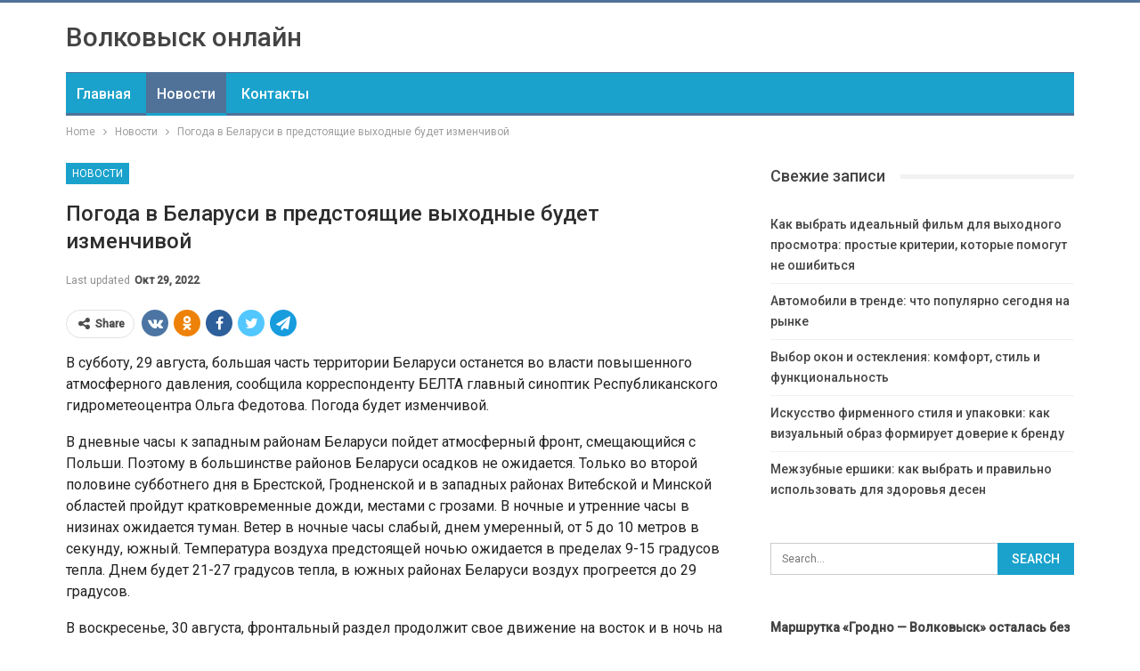

--- FILE ---
content_type: text/html; charset=UTF-8
request_url: https://volk.by/content/pogoda-v-belarusi-v-predstoyashchie-vykhodnye-budet-izmenchivoi
body_size: 19885
content:
	<!DOCTYPE html>
		<!--[if IE 8]>
	<html class="ie ie8" lang="ru-RU"> <![endif]-->
	<!--[if IE 9]>
	<html class="ie ie9" lang="ru-RU"> <![endif]-->
	<!--[if gt IE 9]><!-->
<html lang="ru-RU"> <!--<![endif]-->
	<head>
				<meta charset="UTF-8">
		<meta http-equiv="X-UA-Compatible" content="IE=edge">
		<meta name="viewport" content="width=device-width, initial-scale=1.0">
		<link rel="pingback" href="https://volk.by/xmlrpc.php"/>

		<meta name='robots' content='index, follow, max-image-preview:large, max-snippet:-1, max-video-preview:-1' />
	<style>img:is([sizes="auto" i], [sizes^="auto," i]) { contain-intrinsic-size: 3000px 1500px }</style>
	
	<!-- This site is optimized with the Yoast SEO plugin v25.1 - https://yoast.com/wordpress/plugins/seo/ -->
	<title>Погода в Беларуси в предстоящие выходные будет изменчивой - Volk.by</title>
	<link rel="canonical" href="https://volk.by/content/pogoda-v-belarusi-v-predstoyashchie-vykhodnye-budet-izmenchivoi" />
	<meta property="og:locale" content="ru_RU" />
	<meta property="og:type" content="article" />
	<meta property="og:title" content="Погода в Беларуси в предстоящие выходные будет изменчивой - Volk.by" />
	<meta property="og:description" content="В субботу, 29 августа, большая часть территории Беларуси останется во власти повышенного атмосферного давления, сообщила корреспонденту БЕЛТА главный синоптик Республиканского гидрометеоцентра Ольга Федотова. Погода будет изменчивой. В дневные часы к западным районам Беларуси пойдет атмосферный фронт, смещающийся с Польши. Поэтому в большинстве районов Беларуси осадков не ожидается. Только во второй половине субботнего дня в Брестской, [&hellip;]" />
	<meta property="og:url" content="https://volk.by/content/pogoda-v-belarusi-v-predstoyashchie-vykhodnye-budet-izmenchivoi" />
	<meta property="og:site_name" content="Volk.by" />
	<meta property="article:published_time" content="2009-09-08T10:26:00+00:00" />
	<meta property="article:modified_time" content="2022-10-29T16:33:03+00:00" />
	<meta name="author" content="admin" />
	<meta name="twitter:card" content="summary_large_image" />
	<meta name="twitter:label1" content="Написано автором" />
	<meta name="twitter:data1" content="admin" />
	<script type="application/ld+json" class="yoast-schema-graph">{"@context":"https://schema.org","@graph":[{"@type":"WebPage","@id":"https://volk.by/content/pogoda-v-belarusi-v-predstoyashchie-vykhodnye-budet-izmenchivoi","url":"https://volk.by/content/pogoda-v-belarusi-v-predstoyashchie-vykhodnye-budet-izmenchivoi","name":"Погода в Беларуси в предстоящие выходные будет изменчивой - Volk.by","isPartOf":{"@id":"https://volk.by/#website"},"datePublished":"2009-09-08T10:26:00+00:00","dateModified":"2022-10-29T16:33:03+00:00","author":{"@id":"https://volk.by/#/schema/person/9c43880c5743fec822a4546aefe240c0"},"breadcrumb":{"@id":"https://volk.by/content/pogoda-v-belarusi-v-predstoyashchie-vykhodnye-budet-izmenchivoi#breadcrumb"},"inLanguage":"ru-RU","potentialAction":[{"@type":"ReadAction","target":["https://volk.by/content/pogoda-v-belarusi-v-predstoyashchie-vykhodnye-budet-izmenchivoi"]}]},{"@type":"BreadcrumbList","@id":"https://volk.by/content/pogoda-v-belarusi-v-predstoyashchie-vykhodnye-budet-izmenchivoi#breadcrumb","itemListElement":[{"@type":"ListItem","position":1,"name":"Главная страница","item":"https://volk.by/"},{"@type":"ListItem","position":2,"name":"Погода в Беларуси в предстоящие выходные будет изменчивой"}]},{"@type":"WebSite","@id":"https://volk.by/#website","url":"https://volk.by/","name":"Volk.by","description":"","potentialAction":[{"@type":"SearchAction","target":{"@type":"EntryPoint","urlTemplate":"https://volk.by/?s={search_term_string}"},"query-input":{"@type":"PropertyValueSpecification","valueRequired":true,"valueName":"search_term_string"}}],"inLanguage":"ru-RU"},{"@type":"Person","@id":"https://volk.by/#/schema/person/9c43880c5743fec822a4546aefe240c0","name":"admin","image":{"@type":"ImageObject","inLanguage":"ru-RU","@id":"https://volk.by/#/schema/person/image/","url":"https://secure.gravatar.com/avatar/08f417227d9400b0c11182af2d40ead3d220d0e743dc3d8668cb9e99c90ba605?s=96&d=mm&r=g","contentUrl":"https://secure.gravatar.com/avatar/08f417227d9400b0c11182af2d40ead3d220d0e743dc3d8668cb9e99c90ba605?s=96&d=mm&r=g","caption":"admin"},"sameAs":["https://volk.by"],"url":"https://volk.by/author/admin"}]}</script>
	<!-- / Yoast SEO plugin. -->


<link rel='dns-prefetch' href='//fonts.googleapis.com' />
<link rel="alternate" type="application/rss+xml" title="Volk.by &raquo; Лента" href="https://volk.by/feed" />
<link rel="alternate" type="application/rss+xml" title="Volk.by &raquo; Лента комментариев" href="https://volk.by/comments/feed" />
<script type="text/javascript">
/* <![CDATA[ */
window._wpemojiSettings = {"baseUrl":"https:\/\/s.w.org\/images\/core\/emoji\/16.0.1\/72x72\/","ext":".png","svgUrl":"https:\/\/s.w.org\/images\/core\/emoji\/16.0.1\/svg\/","svgExt":".svg","source":{"concatemoji":"https:\/\/volk.by\/wp-includes\/js\/wp-emoji-release.min.js?ver=6.8.2"}};
/*! This file is auto-generated */
!function(s,n){var o,i,e;function c(e){try{var t={supportTests:e,timestamp:(new Date).valueOf()};sessionStorage.setItem(o,JSON.stringify(t))}catch(e){}}function p(e,t,n){e.clearRect(0,0,e.canvas.width,e.canvas.height),e.fillText(t,0,0);var t=new Uint32Array(e.getImageData(0,0,e.canvas.width,e.canvas.height).data),a=(e.clearRect(0,0,e.canvas.width,e.canvas.height),e.fillText(n,0,0),new Uint32Array(e.getImageData(0,0,e.canvas.width,e.canvas.height).data));return t.every(function(e,t){return e===a[t]})}function u(e,t){e.clearRect(0,0,e.canvas.width,e.canvas.height),e.fillText(t,0,0);for(var n=e.getImageData(16,16,1,1),a=0;a<n.data.length;a++)if(0!==n.data[a])return!1;return!0}function f(e,t,n,a){switch(t){case"flag":return n(e,"\ud83c\udff3\ufe0f\u200d\u26a7\ufe0f","\ud83c\udff3\ufe0f\u200b\u26a7\ufe0f")?!1:!n(e,"\ud83c\udde8\ud83c\uddf6","\ud83c\udde8\u200b\ud83c\uddf6")&&!n(e,"\ud83c\udff4\udb40\udc67\udb40\udc62\udb40\udc65\udb40\udc6e\udb40\udc67\udb40\udc7f","\ud83c\udff4\u200b\udb40\udc67\u200b\udb40\udc62\u200b\udb40\udc65\u200b\udb40\udc6e\u200b\udb40\udc67\u200b\udb40\udc7f");case"emoji":return!a(e,"\ud83e\udedf")}return!1}function g(e,t,n,a){var r="undefined"!=typeof WorkerGlobalScope&&self instanceof WorkerGlobalScope?new OffscreenCanvas(300,150):s.createElement("canvas"),o=r.getContext("2d",{willReadFrequently:!0}),i=(o.textBaseline="top",o.font="600 32px Arial",{});return e.forEach(function(e){i[e]=t(o,e,n,a)}),i}function t(e){var t=s.createElement("script");t.src=e,t.defer=!0,s.head.appendChild(t)}"undefined"!=typeof Promise&&(o="wpEmojiSettingsSupports",i=["flag","emoji"],n.supports={everything:!0,everythingExceptFlag:!0},e=new Promise(function(e){s.addEventListener("DOMContentLoaded",e,{once:!0})}),new Promise(function(t){var n=function(){try{var e=JSON.parse(sessionStorage.getItem(o));if("object"==typeof e&&"number"==typeof e.timestamp&&(new Date).valueOf()<e.timestamp+604800&&"object"==typeof e.supportTests)return e.supportTests}catch(e){}return null}();if(!n){if("undefined"!=typeof Worker&&"undefined"!=typeof OffscreenCanvas&&"undefined"!=typeof URL&&URL.createObjectURL&&"undefined"!=typeof Blob)try{var e="postMessage("+g.toString()+"("+[JSON.stringify(i),f.toString(),p.toString(),u.toString()].join(",")+"));",a=new Blob([e],{type:"text/javascript"}),r=new Worker(URL.createObjectURL(a),{name:"wpTestEmojiSupports"});return void(r.onmessage=function(e){c(n=e.data),r.terminate(),t(n)})}catch(e){}c(n=g(i,f,p,u))}t(n)}).then(function(e){for(var t in e)n.supports[t]=e[t],n.supports.everything=n.supports.everything&&n.supports[t],"flag"!==t&&(n.supports.everythingExceptFlag=n.supports.everythingExceptFlag&&n.supports[t]);n.supports.everythingExceptFlag=n.supports.everythingExceptFlag&&!n.supports.flag,n.DOMReady=!1,n.readyCallback=function(){n.DOMReady=!0}}).then(function(){return e}).then(function(){var e;n.supports.everything||(n.readyCallback(),(e=n.source||{}).concatemoji?t(e.concatemoji):e.wpemoji&&e.twemoji&&(t(e.twemoji),t(e.wpemoji)))}))}((window,document),window._wpemojiSettings);
/* ]]> */
</script>
<style id='wp-emoji-styles-inline-css' type='text/css'>

	img.wp-smiley, img.emoji {
		display: inline !important;
		border: none !important;
		box-shadow: none !important;
		height: 1em !important;
		width: 1em !important;
		margin: 0 0.07em !important;
		vertical-align: -0.1em !important;
		background: none !important;
		padding: 0 !important;
	}
</style>
<link rel='stylesheet' id='wp-block-library-css' href='https://volk.by/wp-includes/css/dist/block-library/style.min.css?ver=6.8.2' type='text/css' media='all' />
<style id='classic-theme-styles-inline-css' type='text/css'>
/*! This file is auto-generated */
.wp-block-button__link{color:#fff;background-color:#32373c;border-radius:9999px;box-shadow:none;text-decoration:none;padding:calc(.667em + 2px) calc(1.333em + 2px);font-size:1.125em}.wp-block-file__button{background:#32373c;color:#fff;text-decoration:none}
</style>
<style id='global-styles-inline-css' type='text/css'>
:root{--wp--preset--aspect-ratio--square: 1;--wp--preset--aspect-ratio--4-3: 4/3;--wp--preset--aspect-ratio--3-4: 3/4;--wp--preset--aspect-ratio--3-2: 3/2;--wp--preset--aspect-ratio--2-3: 2/3;--wp--preset--aspect-ratio--16-9: 16/9;--wp--preset--aspect-ratio--9-16: 9/16;--wp--preset--color--black: #000000;--wp--preset--color--cyan-bluish-gray: #abb8c3;--wp--preset--color--white: #ffffff;--wp--preset--color--pale-pink: #f78da7;--wp--preset--color--vivid-red: #cf2e2e;--wp--preset--color--luminous-vivid-orange: #ff6900;--wp--preset--color--luminous-vivid-amber: #fcb900;--wp--preset--color--light-green-cyan: #7bdcb5;--wp--preset--color--vivid-green-cyan: #00d084;--wp--preset--color--pale-cyan-blue: #8ed1fc;--wp--preset--color--vivid-cyan-blue: #0693e3;--wp--preset--color--vivid-purple: #9b51e0;--wp--preset--gradient--vivid-cyan-blue-to-vivid-purple: linear-gradient(135deg,rgba(6,147,227,1) 0%,rgb(155,81,224) 100%);--wp--preset--gradient--light-green-cyan-to-vivid-green-cyan: linear-gradient(135deg,rgb(122,220,180) 0%,rgb(0,208,130) 100%);--wp--preset--gradient--luminous-vivid-amber-to-luminous-vivid-orange: linear-gradient(135deg,rgba(252,185,0,1) 0%,rgba(255,105,0,1) 100%);--wp--preset--gradient--luminous-vivid-orange-to-vivid-red: linear-gradient(135deg,rgba(255,105,0,1) 0%,rgb(207,46,46) 100%);--wp--preset--gradient--very-light-gray-to-cyan-bluish-gray: linear-gradient(135deg,rgb(238,238,238) 0%,rgb(169,184,195) 100%);--wp--preset--gradient--cool-to-warm-spectrum: linear-gradient(135deg,rgb(74,234,220) 0%,rgb(151,120,209) 20%,rgb(207,42,186) 40%,rgb(238,44,130) 60%,rgb(251,105,98) 80%,rgb(254,248,76) 100%);--wp--preset--gradient--blush-light-purple: linear-gradient(135deg,rgb(255,206,236) 0%,rgb(152,150,240) 100%);--wp--preset--gradient--blush-bordeaux: linear-gradient(135deg,rgb(254,205,165) 0%,rgb(254,45,45) 50%,rgb(107,0,62) 100%);--wp--preset--gradient--luminous-dusk: linear-gradient(135deg,rgb(255,203,112) 0%,rgb(199,81,192) 50%,rgb(65,88,208) 100%);--wp--preset--gradient--pale-ocean: linear-gradient(135deg,rgb(255,245,203) 0%,rgb(182,227,212) 50%,rgb(51,167,181) 100%);--wp--preset--gradient--electric-grass: linear-gradient(135deg,rgb(202,248,128) 0%,rgb(113,206,126) 100%);--wp--preset--gradient--midnight: linear-gradient(135deg,rgb(2,3,129) 0%,rgb(40,116,252) 100%);--wp--preset--font-size--small: 13px;--wp--preset--font-size--medium: 20px;--wp--preset--font-size--large: 36px;--wp--preset--font-size--x-large: 42px;--wp--preset--spacing--20: 0.44rem;--wp--preset--spacing--30: 0.67rem;--wp--preset--spacing--40: 1rem;--wp--preset--spacing--50: 1.5rem;--wp--preset--spacing--60: 2.25rem;--wp--preset--spacing--70: 3.38rem;--wp--preset--spacing--80: 5.06rem;--wp--preset--shadow--natural: 6px 6px 9px rgba(0, 0, 0, 0.2);--wp--preset--shadow--deep: 12px 12px 50px rgba(0, 0, 0, 0.4);--wp--preset--shadow--sharp: 6px 6px 0px rgba(0, 0, 0, 0.2);--wp--preset--shadow--outlined: 6px 6px 0px -3px rgba(255, 255, 255, 1), 6px 6px rgba(0, 0, 0, 1);--wp--preset--shadow--crisp: 6px 6px 0px rgba(0, 0, 0, 1);}:where(.is-layout-flex){gap: 0.5em;}:where(.is-layout-grid){gap: 0.5em;}body .is-layout-flex{display: flex;}.is-layout-flex{flex-wrap: wrap;align-items: center;}.is-layout-flex > :is(*, div){margin: 0;}body .is-layout-grid{display: grid;}.is-layout-grid > :is(*, div){margin: 0;}:where(.wp-block-columns.is-layout-flex){gap: 2em;}:where(.wp-block-columns.is-layout-grid){gap: 2em;}:where(.wp-block-post-template.is-layout-flex){gap: 1.25em;}:where(.wp-block-post-template.is-layout-grid){gap: 1.25em;}.has-black-color{color: var(--wp--preset--color--black) !important;}.has-cyan-bluish-gray-color{color: var(--wp--preset--color--cyan-bluish-gray) !important;}.has-white-color{color: var(--wp--preset--color--white) !important;}.has-pale-pink-color{color: var(--wp--preset--color--pale-pink) !important;}.has-vivid-red-color{color: var(--wp--preset--color--vivid-red) !important;}.has-luminous-vivid-orange-color{color: var(--wp--preset--color--luminous-vivid-orange) !important;}.has-luminous-vivid-amber-color{color: var(--wp--preset--color--luminous-vivid-amber) !important;}.has-light-green-cyan-color{color: var(--wp--preset--color--light-green-cyan) !important;}.has-vivid-green-cyan-color{color: var(--wp--preset--color--vivid-green-cyan) !important;}.has-pale-cyan-blue-color{color: var(--wp--preset--color--pale-cyan-blue) !important;}.has-vivid-cyan-blue-color{color: var(--wp--preset--color--vivid-cyan-blue) !important;}.has-vivid-purple-color{color: var(--wp--preset--color--vivid-purple) !important;}.has-black-background-color{background-color: var(--wp--preset--color--black) !important;}.has-cyan-bluish-gray-background-color{background-color: var(--wp--preset--color--cyan-bluish-gray) !important;}.has-white-background-color{background-color: var(--wp--preset--color--white) !important;}.has-pale-pink-background-color{background-color: var(--wp--preset--color--pale-pink) !important;}.has-vivid-red-background-color{background-color: var(--wp--preset--color--vivid-red) !important;}.has-luminous-vivid-orange-background-color{background-color: var(--wp--preset--color--luminous-vivid-orange) !important;}.has-luminous-vivid-amber-background-color{background-color: var(--wp--preset--color--luminous-vivid-amber) !important;}.has-light-green-cyan-background-color{background-color: var(--wp--preset--color--light-green-cyan) !important;}.has-vivid-green-cyan-background-color{background-color: var(--wp--preset--color--vivid-green-cyan) !important;}.has-pale-cyan-blue-background-color{background-color: var(--wp--preset--color--pale-cyan-blue) !important;}.has-vivid-cyan-blue-background-color{background-color: var(--wp--preset--color--vivid-cyan-blue) !important;}.has-vivid-purple-background-color{background-color: var(--wp--preset--color--vivid-purple) !important;}.has-black-border-color{border-color: var(--wp--preset--color--black) !important;}.has-cyan-bluish-gray-border-color{border-color: var(--wp--preset--color--cyan-bluish-gray) !important;}.has-white-border-color{border-color: var(--wp--preset--color--white) !important;}.has-pale-pink-border-color{border-color: var(--wp--preset--color--pale-pink) !important;}.has-vivid-red-border-color{border-color: var(--wp--preset--color--vivid-red) !important;}.has-luminous-vivid-orange-border-color{border-color: var(--wp--preset--color--luminous-vivid-orange) !important;}.has-luminous-vivid-amber-border-color{border-color: var(--wp--preset--color--luminous-vivid-amber) !important;}.has-light-green-cyan-border-color{border-color: var(--wp--preset--color--light-green-cyan) !important;}.has-vivid-green-cyan-border-color{border-color: var(--wp--preset--color--vivid-green-cyan) !important;}.has-pale-cyan-blue-border-color{border-color: var(--wp--preset--color--pale-cyan-blue) !important;}.has-vivid-cyan-blue-border-color{border-color: var(--wp--preset--color--vivid-cyan-blue) !important;}.has-vivid-purple-border-color{border-color: var(--wp--preset--color--vivid-purple) !important;}.has-vivid-cyan-blue-to-vivid-purple-gradient-background{background: var(--wp--preset--gradient--vivid-cyan-blue-to-vivid-purple) !important;}.has-light-green-cyan-to-vivid-green-cyan-gradient-background{background: var(--wp--preset--gradient--light-green-cyan-to-vivid-green-cyan) !important;}.has-luminous-vivid-amber-to-luminous-vivid-orange-gradient-background{background: var(--wp--preset--gradient--luminous-vivid-amber-to-luminous-vivid-orange) !important;}.has-luminous-vivid-orange-to-vivid-red-gradient-background{background: var(--wp--preset--gradient--luminous-vivid-orange-to-vivid-red) !important;}.has-very-light-gray-to-cyan-bluish-gray-gradient-background{background: var(--wp--preset--gradient--very-light-gray-to-cyan-bluish-gray) !important;}.has-cool-to-warm-spectrum-gradient-background{background: var(--wp--preset--gradient--cool-to-warm-spectrum) !important;}.has-blush-light-purple-gradient-background{background: var(--wp--preset--gradient--blush-light-purple) !important;}.has-blush-bordeaux-gradient-background{background: var(--wp--preset--gradient--blush-bordeaux) !important;}.has-luminous-dusk-gradient-background{background: var(--wp--preset--gradient--luminous-dusk) !important;}.has-pale-ocean-gradient-background{background: var(--wp--preset--gradient--pale-ocean) !important;}.has-electric-grass-gradient-background{background: var(--wp--preset--gradient--electric-grass) !important;}.has-midnight-gradient-background{background: var(--wp--preset--gradient--midnight) !important;}.has-small-font-size{font-size: var(--wp--preset--font-size--small) !important;}.has-medium-font-size{font-size: var(--wp--preset--font-size--medium) !important;}.has-large-font-size{font-size: var(--wp--preset--font-size--large) !important;}.has-x-large-font-size{font-size: var(--wp--preset--font-size--x-large) !important;}
:where(.wp-block-post-template.is-layout-flex){gap: 1.25em;}:where(.wp-block-post-template.is-layout-grid){gap: 1.25em;}
:where(.wp-block-columns.is-layout-flex){gap: 2em;}:where(.wp-block-columns.is-layout-grid){gap: 2em;}
:root :where(.wp-block-pullquote){font-size: 1.5em;line-height: 1.6;}
</style>
<link rel='stylesheet' id='better-framework-main-fonts-css' href='https://fonts.googleapis.com/css?family=Roboto:400,500,400italic&#038;subset=greek' type='text/css' media='all' />
<script type="text/javascript" src="https://volk.by/wp-includes/js/jquery/jquery.min.js?ver=3.7.1" id="jquery-core-js"></script>
<script type="text/javascript" src="https://volk.by/wp-includes/js/jquery/jquery-migrate.min.js?ver=3.4.1" id="jquery-migrate-js"></script>
<!--[if lt IE 9]>
<script type="text/javascript" src="https://volk.by/wp-content/themes/publisher/includes/libs/better-framework/assets/js/html5shiv.min.js?ver=3.10.22" id="bf-html5shiv-js"></script>
<![endif]-->
<!--[if lt IE 9]>
<script type="text/javascript" src="https://volk.by/wp-content/themes/publisher/includes/libs/better-framework/assets/js/respond.min.js?ver=3.10.22" id="bf-respond-js"></script>
<![endif]-->
<link rel="https://api.w.org/" href="https://volk.by/wp-json/" /><link rel="alternate" title="JSON" type="application/json" href="https://volk.by/wp-json/wp/v2/posts/478" /><link rel="EditURI" type="application/rsd+xml" title="RSD" href="https://volk.by/xmlrpc.php?rsd" />
<meta name="generator" content="WordPress 6.8.2" />
<link rel='shortlink' href='https://volk.by/?p=478' />
<link rel="alternate" title="oEmbed (JSON)" type="application/json+oembed" href="https://volk.by/wp-json/oembed/1.0/embed?url=https%3A%2F%2Fvolk.by%2Fcontent%2Fpogoda-v-belarusi-v-predstoyashchie-vykhodnye-budet-izmenchivoi" />
<link rel="alternate" title="oEmbed (XML)" type="text/xml+oembed" href="https://volk.by/wp-json/oembed/1.0/embed?url=https%3A%2F%2Fvolk.by%2Fcontent%2Fpogoda-v-belarusi-v-predstoyashchie-vykhodnye-budet-izmenchivoi&#038;format=xml" />
<script type="application/ld+json">{
    "@context": "http:\/\/schema.org\/",
    "@type": "Organization",
    "@id": "#organization",
    "url": "https:\/\/volk.by\/",
    "name": "Volk.by",
    "description": ""
}</script>
<script type="application/ld+json">{
    "@context": "http:\/\/schema.org\/",
    "@type": "WebSite",
    "name": "Volk.by",
    "alternateName": "",
    "url": "https:\/\/volk.by\/"
}</script>
<script type="application/ld+json">{
    "@context": "http:\/\/schema.org\/",
    "@type": "BlogPosting",
    "headline": "\u041f\u043e\u0433\u043e\u0434\u0430 \u0432 \u0411\u0435\u043b\u0430\u0440\u0443\u0441\u0438 \u0432 \u043f\u0440\u0435\u0434\u0441\u0442\u043e\u044f\u0449\u0438\u0435 \u0432\u044b\u0445\u043e\u0434\u043d\u044b\u0435 \u0431\u0443\u0434\u0435\u0442 \u0438\u0437\u043c\u0435\u043d\u0447\u0438\u0432\u043e\u0439",
    "description": "\u0412 \u0441\u0443\u0431\u0431\u043e\u0442\u0443, 29 \u0430\u0432\u0433\u0443\u0441\u0442\u0430, \u0431\u043e\u043b\u044c\u0448\u0430\u044f \u0447\u0430\u0441\u0442\u044c \u0442\u0435\u0440\u0440\u0438\u0442\u043e\u0440\u0438\u0438 \u0411\u0435\u043b\u0430\u0440\u0443\u0441\u0438 \u043e\u0441\u0442\u0430\u043d\u0435\u0442\u0441\u044f \u0432\u043e \u0432\u043b\u0430\u0441\u0442\u0438 \u043f\u043e\u0432\u044b\u0448\u0435\u043d\u043d\u043e\u0433\u043e \u0430\u0442\u043c\u043e\u0441\u0444\u0435\u0440\u043d\u043e\u0433\u043e \u0434\u0430\u0432\u043b\u0435\u043d\u0438\u044f, \u0441\u043e\u043e\u0431\u0449\u0438\u043b\u0430 \u043a\u043e\u0440\u0440\u0435\u0441\u043f\u043e\u043d\u0434\u0435\u043d\u0442\u0443 \u0411\u0415\u041b\u0422\u0410 \u0433\u043b\u0430\u0432\u043d\u044b\u0439 \u0441\u0438\u043d\u043e\u043f\u0442\u0438\u043a \u0420\u0435\u0441\u043f\u0443\u0431\u043b\u0438\u043a\u0430\u043d\u0441\u043a\u043e\u0433\u043e \u0433\u0438\u0434\u0440\u043e\u043c\u0435\u0442\u0435\u043e\u0446\u0435\u043d\u0442\u0440\u0430 \u041e\u043b\u044c\u0433\u0430 \u0424\u0435\u0434\u043e\u0442\u043e\u0432\u0430. \u041f\u043e\u0433\u043e\u0434\u0430 \u0431\u0443\u0434\u0435\u0442 \u0438\u0437\u043c\u0435\u043d\u0447\u0438\u0432\u043e\u0439.\u0412 \u0434\u043d\u0435\u0432\u043d\u044b\u0435 \u0447\u0430\u0441\u044b \u043a ",
    "datePublished": "2009-09-08",
    "dateModified": "2022-10-29",
    "author": {
        "@type": "Person",
        "@id": "#person-admin",
        "name": "admin"
    },
    "interactionStatistic": [
        {
            "@type": "InteractionCounter",
            "interactionType": "http:\/\/schema.org\/CommentAction",
            "userInteractionCount": "0"
        }
    ],
    "publisher": {
        "@id": "#organization"
    },
    "mainEntityOfPage": "https:\/\/volk.by\/content\/pogoda-v-belarusi-v-predstoyashchie-vykhodnye-budet-izmenchivoi"
}</script>
<link rel='stylesheet' id='bf-minifed-css-1' href='https://volk.by/wp-content/bs-booster-cache/19a62c958b141e3f37a8a526801a3f6e.css' type='text/css' media='all' />
<link rel='stylesheet' id='7.7.0-1763389326' href='https://volk.by/wp-content/bs-booster-cache/5ec3e320f529b5eae3ebaf6b460b7656.css' type='text/css' media='all' />
	</head>

<body class="wp-singular post-template-default single single-post postid-478 single-format-standard wp-theme-publisher bs-theme bs-publisher bs-publisher-clean-magazine active-light-box active-top-line ltr close-rh page-layout-2-col-right full-width active-sticky-sidebar main-menu-sticky-smart single-prim-cat-16 single-cat-16  bs-ll-a" dir="ltr">
		<div class="main-wrap content-main-wrap">
			<header id="header" class="site-header header-style-2 boxed" itemscope="itemscope" itemtype="https://schema.org/WPHeader">

				<div class="header-inner">
			<div class="content-wrap">
				<div class="container">
					<div class="row">
						<div class="row-height">
							<div class="logo-col col-xs-12">
								<div class="col-inside">
									<div id="site-branding" class="site-branding">
	<p  id="site-title" class="logo h1 text-logo">
	<a href="https://volk.by/" itemprop="url" rel="home">
		Волковыск онлайн	</a>
</p>
</div><!-- .site-branding -->
								</div>
							</div>
													</div>
					</div>
				</div>
			</div>
		</div>

		<div id="menu-main" class="menu main-menu-wrapper" role="navigation" itemscope="itemscope" itemtype="https://schema.org/SiteNavigationElement">
	<div class="main-menu-inner">
		<div class="content-wrap">
			<div class="container">

				<nav class="main-menu-container">
					<ul id="main-navigation" class="main-menu menu bsm-pure clearfix">
						<li id="menu-item-4840" class="menu-item menu-item-type-custom menu-item-object-custom better-anim-fade menu-item-4840"><a href="/">Главная</a></li>
<li id="menu-item-1205" class="menu-item menu-item-type-taxonomy menu-item-object-category current-post-ancestor current-menu-parent current-post-parent menu-term-16 better-anim-fade menu-item-1205"><a href="https://volk.by/category/novosti">Новости</a></li>
<li id="menu-item-1204" class="menu-item menu-item-type-post_type menu-item-object-page better-anim-fade menu-item-1204"><a href="https://volk.by/contact">Контакты</a></li>
					</ul><!-- #main-navigation -->
									</nav><!-- .main-menu-container -->

			</div>
		</div>
	</div>
</div><!-- .menu -->
	</header><!-- .header -->
	<div class="rh-header clearfix dark deferred-block-exclude">
		<div class="rh-container clearfix">

			<div class="menu-container close">
				<span class="menu-handler"><span class="lines"></span></span>
			</div><!-- .menu-container -->

			<div class="logo-container rh-text-logo">
				<a href="https://volk.by/" itemprop="url" rel="home">
					Volk.by				</a>
			</div><!-- .logo-container -->
		</div><!-- .rh-container -->
	</div><!-- .rh-header -->
<nav role="navigation" aria-label="Breadcrumbs" class="bf-breadcrumb clearfix bc-top-style"><div class="container bf-breadcrumb-container"><ul class="bf-breadcrumb-items" itemscope itemtype="http://schema.org/BreadcrumbList"><meta name="numberOfItems" content="3" /><meta name="itemListOrder" content="Ascending" /><li itemprop="itemListElement" itemscope itemtype="http://schema.org/ListItem" class="bf-breadcrumb-item bf-breadcrumb-begin"><a itemprop="item" href="https://volk.by" rel="home"><span itemprop="name">Home</span></a><meta itemprop="position" content="1" /></li><li itemprop="itemListElement" itemscope itemtype="http://schema.org/ListItem" class="bf-breadcrumb-item"><a itemprop="item" href="https://volk.by/category/novosti" ><span itemprop="name">Новости</span></a><meta itemprop="position" content="2" /></li><li itemprop="itemListElement" itemscope itemtype="http://schema.org/ListItem" class="bf-breadcrumb-item bf-breadcrumb-end"><span itemprop="name">Погода в Беларуси в предстоящие выходные будет изменчивой</span><meta itemprop="item" content="https://volk.by/content/pogoda-v-belarusi-v-predstoyashchie-vykhodnye-budet-izmenchivoi"/><meta itemprop="position" content="3" /></li></ul></div></nav><div class="content-wrap">
		<main id="content" class="content-container">

		<div class="container layout-2-col layout-2-col-1 layout-right-sidebar layout-bc-before post-template-10">

			<div class="row main-section">
										<div class="col-sm-8 content-column">
							<div class="single-container">
																<article id="post-478" class="post-478 post type-post status-publish format-standard  category-novosti single-post-content">
									<div class="single-featured"></div>
																		<div class="post-header-inner">
										<div class="post-header-title">
											<div class="term-badges floated"><span class="term-badge term-16"><a href="https://volk.by/category/novosti">Новости</a></span></div>											<h1 class="single-post-title">
												<span class="post-title" itemprop="headline">Погода в Беларуси в предстоящие выходные будет изменчивой</span>
											</h1>
											<div class="post-meta single-post-meta">
				<span class="time"><time class="post-published updated"
			                         datetime="2022-10-29T16:33:03+03:00">Last updated <b>Окт 29, 2022</b></time></span>
			</div>
										</div>
									</div>
											<div class="post-share single-post-share top-share clearfix style-1">
			<div class="post-share-btn-group">
							</div>
						<div class="share-handler-wrap ">
				<span class="share-handler post-share-btn rank-default">
					<i class="bf-icon  fa fa-share-alt"></i>						<b class="text">Share</b>
										</span>
				<span class="social-item vk"><a href="https://vkontakte.ru/share.php?url=https%3A%2F%2Fvolk.by%2Fcontent%2Fpogoda-v-belarusi-v-predstoyashchie-vykhodnye-budet-izmenchivoi" target="_blank" rel="nofollow noreferrer" class="bs-button-el" onclick="window.open(this.href, 'share-vk','left=50,top=50,width=600,height=320,toolbar=0'); return false;"><span class="icon"><i class="bf-icon fa fa-vk"></i></span></a></span><span class="social-item ok-ru"><a href="https://connect.ok.ru/offer?url=https%3A%2F%2Fvolk.by%2Fcontent%2Fpogoda-v-belarusi-v-predstoyashchie-vykhodnye-budet-izmenchivoi&title=Погода в Беларуси в предстоящие выходные будет изменчивой" target="_blank" rel="nofollow noreferrer" class="bs-button-el" onclick="window.open(this.href, 'share-ok-ru','left=50,top=50,width=600,height=320,toolbar=0'); return false;"><span class="icon"><i class="bf-icon bsfi-ok-ru"></i></span></a></span><span class="social-item facebook"><a href="https://www.facebook.com/sharer.php?u=https%3A%2F%2Fvolk.by%2Fcontent%2Fpogoda-v-belarusi-v-predstoyashchie-vykhodnye-budet-izmenchivoi" target="_blank" rel="nofollow noreferrer" class="bs-button-el" onclick="window.open(this.href, 'share-facebook','left=50,top=50,width=600,height=320,toolbar=0'); return false;"><span class="icon"><i class="bf-icon fa fa-facebook"></i></span></a></span><span class="social-item twitter"><a href="https://twitter.com/share?text=Погода в Беларуси в предстоящие выходные будет изменчивой&url=https%3A%2F%2Fvolk.by%2Fcontent%2Fpogoda-v-belarusi-v-predstoyashchie-vykhodnye-budet-izmenchivoi" target="_blank" rel="nofollow noreferrer" class="bs-button-el" onclick="window.open(this.href, 'share-twitter','left=50,top=50,width=600,height=320,toolbar=0'); return false;"><span class="icon"><i class="bf-icon fa fa-twitter"></i></span></a></span><span class="social-item whatsapp"><a href="whatsapp://send?text=Погода в Беларуси в предстоящие выходные будет изменчивой %0A%0A https%3A%2F%2Fvolk.by%2Fcontent%2Fpogoda-v-belarusi-v-predstoyashchie-vykhodnye-budet-izmenchivoi" target="_blank" rel="nofollow noreferrer" class="bs-button-el" onclick="window.open(this.href, 'share-whatsapp','left=50,top=50,width=600,height=320,toolbar=0'); return false;"><span class="icon"><i class="bf-icon fa fa-whatsapp"></i></span></a></span><span class="social-item telegram"><a href="https://telegram.me/share/url?url=https%3A%2F%2Fvolk.by%2Fcontent%2Fpogoda-v-belarusi-v-predstoyashchie-vykhodnye-budet-izmenchivoi&text=Погода в Беларуси в предстоящие выходные будет изменчивой" target="_blank" rel="nofollow noreferrer" class="bs-button-el" onclick="window.open(this.href, 'share-telegram','left=50,top=50,width=600,height=320,toolbar=0'); return false;"><span class="icon"><i class="bf-icon fa fa-send"></i></span></a></span><span class="social-item viber"><a href="viber://forward?text=Погода в Беларуси в предстоящие выходные будет изменчивой https%3A%2F%2Fvolk.by%2Fcontent%2Fpogoda-v-belarusi-v-predstoyashchie-vykhodnye-budet-izmenchivoi" target="_blank" rel="nofollow noreferrer" class="bs-button-el" onclick="window.open(this.href, 'share-viber','left=50,top=50,width=600,height=320,toolbar=0'); return false;"><span class="icon"><i class="bf-icon bsfi-viber"></i></span></a></span></div>		</div>
											<div class="entry-content clearfix single-post-content">
										<p>В субботу, 29 августа, большая часть территории Беларуси останется во власти повышенного атмосферного давления, сообщила корреспонденту БЕЛТА главный синоптик Республиканского гидрометеоцентра Ольга Федотова. Погода будет изменчивой.</p>
 <p>В дневные часы к западным районам Беларуси пойдет атмосферный фронт, смещающийся с Польши. Поэтому в большинстве районов Беларуси осадков не ожидается. Только во второй половине субботнего дня в Брестской, Гродненской и в западных районах Витебской и Минской областей пройдут кратковременные дожди, местами с грозами. В ночные и утренние часы в низинах ожидается туман. Ветер в ночные часы слабый, днем умеренный, от 5 до 10 метров в секунду, южный. Температура воздуха предстоящей ночью ожидается в пределах 9-15 градусов тепла. Днем будет 21-27 градусов тепла, в южных районах Беларуси воздух прогреется до 29 градусов.</p>
 <p>В воскресенье, 30 августа, фронтальный раздел продолжит свое движение на восток и в ночь на воскресенье на большей части территории Беларуси, а днем местами, преимущественно в восточной половине страны, пройдут дожди. В ночные часы местами ожидаются сильные дожди. В отдельных районах прогремят грозы. В ночь на воскресенье температура воздуха составит 10-16 градусов тепла. А днем при ощутимом западном ветре прогнозируется не выше 17-24 градусов тепла.</p>
<div class="bs-irp left bs-irp-thumbnail-1-full">

	<div class="bs-irp-heading">
		<span class="h-text heading-typo">Сейчас читают</span>
	</div>

			<div class="bs-pagination-wrapper main-term-none none ">
			<div class="listing listing-thumbnail listing-tb-1 clearfix columns-2">
		<div class="post-4893 type-post format-standard has-post-thumbnail   listing-item listing-item-thumbnail listing-item-tb-1 main-term-16">
	<div class="item-inner clearfix">
					<div class="featured featured-type-featured-image">
				<a  title="Разработка проекта реконструкции зданий: ключевые этапы и особенности" data-src="https://volk.by/wp-content/uploads/2025/07/rekonstrukcziya.jpg" data-bs-srcset="{&quot;baseurl&quot;:&quot;https:\/\/volk.by\/wp-content\/uploads\/2025\/07\/&quot;,&quot;sizes&quot;:{&quot;1280&quot;:&quot;rekonstrukcziya.jpg&quot;}}"						class="img-holder" href="https://volk.by/razrabotka-proekta-rekonstrukczii-zdanij-klyuchevye-etapy-i-osobennosti"></a>
							</div>
		<p class="title">		<a href="https://volk.by/razrabotka-proekta-rekonstrukczii-zdanij-klyuchevye-etapy-i-osobennosti" class="post-url post-title">
			Разработка проекта реконструкции зданий: ключевые этапы и&hellip;		</a>
		</p>	</div>
	</div >
	<div class="post-4874 type-post format-standard has-post-thumbnail   listing-item listing-item-thumbnail listing-item-tb-1 main-term-16">
	<div class="item-inner clearfix">
					<div class="featured featured-type-featured-image">
				<a  title="Памятники на могилу: как выбрать и оформить" data-src="https://volk.by/wp-content/uploads/2025/06/pohorony.jpg" data-bs-srcset="{&quot;baseurl&quot;:&quot;https:\/\/volk.by\/wp-content\/uploads\/2025\/06\/&quot;,&quot;sizes&quot;:{&quot;1024&quot;:&quot;pohorony.jpg&quot;}}"						class="img-holder" href="https://volk.by/pamyatniki-na-mogilu-kak-vybrat-i-oformit"></a>
							</div>
		<p class="title">		<a href="https://volk.by/pamyatniki-na-mogilu-kak-vybrat-i-oformit" class="post-url post-title">
			Памятники на могилу: как выбрать и оформить		</a>
		</p>	</div>
	</div >
	</div>
	
	</div></div> <p>Такой же температурный режим ожидается и в понедельник, 31 августа, последний день календарного лета. С ростом атмосферного давления небольшие дожди прогнозируются лишь в северных районах Беларуси.</p>
 <p>В первый день осени кратковременные дожди возможны лишь на севере страны. В утренние часы местами сгустится туман. В ночь на 1 сентября будет 6-12 градусов выше нуля, а днем &#8212; от 20 до 26 градусов. В целом к середине следующей недели под влиянием Азорского антициклона установится малооблачная и сухая погода. Дневная температура может достигать 20-27 градусов тепла, в Брестской области &#8212; до 29 градусов.<br />
&nbsp;</p>
 <p><b><font>Татьяна Лобас,</font> <a href="https://www.belta.by/belnews.nsf" rel="nofollow"><font>БЕЛТА</font></a></b></p></p> 									</div>
											<div class="post-share single-post-share bottom-share clearfix style-1">
			<div class="post-share-btn-group">
							</div>
						<div class="share-handler-wrap ">
				<span class="share-handler post-share-btn rank-default">
					<i class="bf-icon  fa fa-share-alt"></i>						<b class="text">Share</b>
										</span>
				<span class="social-item vk has-title"><a href="https://vkontakte.ru/share.php?url=https%3A%2F%2Fvolk.by%2Fcontent%2Fpogoda-v-belarusi-v-predstoyashchie-vykhodnye-budet-izmenchivoi" target="_blank" rel="nofollow noreferrer" class="bs-button-el" onclick="window.open(this.href, 'share-vk','left=50,top=50,width=600,height=320,toolbar=0'); return false;"><span class="icon"><i class="bf-icon fa fa-vk"></i></span><span class="item-title">VK</span></a></span><span class="social-item ok-ru has-title"><a href="https://connect.ok.ru/offer?url=https%3A%2F%2Fvolk.by%2Fcontent%2Fpogoda-v-belarusi-v-predstoyashchie-vykhodnye-budet-izmenchivoi&title=Погода в Беларуси в предстоящие выходные будет изменчивой" target="_blank" rel="nofollow noreferrer" class="bs-button-el" onclick="window.open(this.href, 'share-ok-ru','left=50,top=50,width=600,height=320,toolbar=0'); return false;"><span class="icon"><i class="bf-icon bsfi-ok-ru"></i></span><span class="item-title">OK.ru</span></a></span><span class="social-item facebook has-title"><a href="https://www.facebook.com/sharer.php?u=https%3A%2F%2Fvolk.by%2Fcontent%2Fpogoda-v-belarusi-v-predstoyashchie-vykhodnye-budet-izmenchivoi" target="_blank" rel="nofollow noreferrer" class="bs-button-el" onclick="window.open(this.href, 'share-facebook','left=50,top=50,width=600,height=320,toolbar=0'); return false;"><span class="icon"><i class="bf-icon fa fa-facebook"></i></span><span class="item-title">Facebook</span></a></span><span class="social-item twitter has-title"><a href="https://twitter.com/share?text=Погода в Беларуси в предстоящие выходные будет изменчивой&url=https%3A%2F%2Fvolk.by%2Fcontent%2Fpogoda-v-belarusi-v-predstoyashchie-vykhodnye-budet-izmenchivoi" target="_blank" rel="nofollow noreferrer" class="bs-button-el" onclick="window.open(this.href, 'share-twitter','left=50,top=50,width=600,height=320,toolbar=0'); return false;"><span class="icon"><i class="bf-icon fa fa-twitter"></i></span><span class="item-title">Twitter</span></a></span><span class="social-item whatsapp has-title"><a href="whatsapp://send?text=Погода в Беларуси в предстоящие выходные будет изменчивой %0A%0A https%3A%2F%2Fvolk.by%2Fcontent%2Fpogoda-v-belarusi-v-predstoyashchie-vykhodnye-budet-izmenchivoi" target="_blank" rel="nofollow noreferrer" class="bs-button-el" onclick="window.open(this.href, 'share-whatsapp','left=50,top=50,width=600,height=320,toolbar=0'); return false;"><span class="icon"><i class="bf-icon fa fa-whatsapp"></i></span><span class="item-title">WhatsApp</span></a></span><span class="social-item telegram has-title"><a href="https://telegram.me/share/url?url=https%3A%2F%2Fvolk.by%2Fcontent%2Fpogoda-v-belarusi-v-predstoyashchie-vykhodnye-budet-izmenchivoi&text=Погода в Беларуси в предстоящие выходные будет изменчивой" target="_blank" rel="nofollow noreferrer" class="bs-button-el" onclick="window.open(this.href, 'share-telegram','left=50,top=50,width=600,height=320,toolbar=0'); return false;"><span class="icon"><i class="bf-icon fa fa-send"></i></span><span class="item-title">Telegram</span></a></span><span class="social-item viber has-title"><a href="viber://forward?text=Погода в Беларуси в предстоящие выходные будет изменчивой https%3A%2F%2Fvolk.by%2Fcontent%2Fpogoda-v-belarusi-v-predstoyashchie-vykhodnye-budet-izmenchivoi" target="_blank" rel="nofollow noreferrer" class="bs-button-el" onclick="window.open(this.href, 'share-viber','left=50,top=50,width=600,height=320,toolbar=0'); return false;"><span class="icon"><i class="bf-icon bsfi-viber"></i></span><span class="item-title">Viber</span></a></span></div>		</div>
										</article>
									<section class="next-prev-post clearfix">

					<div class="prev-post">
				<p class="pre-title heading-typo"><i
							class="fa fa-arrow-left"></i> Prev Post				</p>
				<p class="title heading-typo"><a href="https://volk.by/node/201" rel="prev">Огонь унес еще одну жертву</a></p>
			</div>
		
					<div class="next-post">
				<p class="pre-title heading-typo">Next Post <i
							class="fa fa-arrow-right"></i></p>
				<p class="title heading-typo"><a href="https://volk.by/content/pozhar-po-ul-dzerzhinskogo" rel="next">Пожар по ул. Дзержинского</a></p>
			</div>
		
	</section>
							</div>
							<div class="post-related">

	<div class="section-heading sh-t1 sh-s1 multi-tab">

					<a href="#relatedposts_67480513_1" class="main-link active"
			   data-toggle="tab">
				<span
						class="h-text related-posts-heading">You might also like</span>
			</a>
			<a href="#relatedposts_67480513_2" class="other-link" data-toggle="tab"
			   data-deferred-event="shown.bs.tab"
			   data-deferred-init="relatedposts_67480513_2">
				<span
						class="h-text related-posts-heading">More from author</span>
			</a>
		
	</div>

		<div class="tab-content">
		<div class="tab-pane bs-tab-anim bs-tab-animated active"
		     id="relatedposts_67480513_1">
			
					<div class="bs-pagination-wrapper main-term-none next_prev ">
			<div class="listing listing-thumbnail listing-tb-2 clearfix  scolumns-3 simple-grid include-last-mobile">
	<div  class="post-4893 type-post format-standard has-post-thumbnail   listing-item listing-item-thumbnail listing-item-tb-2 main-term-16">
<div class="item-inner clearfix">
			<div class="featured featured-type-featured-image">
						<a  title="Разработка проекта реконструкции зданий: ключевые этапы и особенности" data-src="https://volk.by/wp-content/uploads/2025/07/rekonstrukcziya.jpg" data-bs-srcset="{&quot;baseurl&quot;:&quot;https:\/\/volk.by\/wp-content\/uploads\/2025\/07\/&quot;,&quot;sizes&quot;:{&quot;1280&quot;:&quot;rekonstrukcziya.jpg&quot;}}"					class="img-holder" href="https://volk.by/razrabotka-proekta-rekonstrukczii-zdanij-klyuchevye-etapy-i-osobennosti"></a>
					</div>
	<p class="title">	<a class="post-url" href="https://volk.by/razrabotka-proekta-rekonstrukczii-zdanij-klyuchevye-etapy-i-osobennosti" title="Разработка проекта реконструкции зданий: ключевые этапы и особенности">
			<span class="post-title">
				Разработка проекта реконструкции зданий: ключевые этапы и особенности			</span>
	</a>
	</p></div>
</div >
<div  class="post-4874 type-post format-standard has-post-thumbnail   listing-item listing-item-thumbnail listing-item-tb-2 main-term-16">
<div class="item-inner clearfix">
			<div class="featured featured-type-featured-image">
						<a  title="Памятники на могилу: как выбрать и оформить" data-src="https://volk.by/wp-content/uploads/2025/06/pohorony.jpg" data-bs-srcset="{&quot;baseurl&quot;:&quot;https:\/\/volk.by\/wp-content\/uploads\/2025\/06\/&quot;,&quot;sizes&quot;:{&quot;1024&quot;:&quot;pohorony.jpg&quot;}}"					class="img-holder" href="https://volk.by/pamyatniki-na-mogilu-kak-vybrat-i-oformit"></a>
					</div>
	<p class="title">	<a class="post-url" href="https://volk.by/pamyatniki-na-mogilu-kak-vybrat-i-oformit" title="Памятники на могилу: как выбрать и оформить">
			<span class="post-title">
				Памятники на могилу: как выбрать и оформить			</span>
	</a>
	</p></div>
</div >
<div  class="post-4859 type-post format-standard has-post-thumbnail   listing-item listing-item-thumbnail listing-item-tb-2 main-term-16">
<div class="item-inner clearfix">
			<div class="featured featured-type-featured-image">
						<a  title="Ваш успех – наша поддержка: РКО для компаний" data-src="https://volk.by/wp-content/uploads/2024/07/v7563ew57lzf7go2-gjxzg019n8wx2lg.jpg" data-bs-srcset="{&quot;baseurl&quot;:&quot;https:\/\/volk.by\/wp-content\/uploads\/2024\/07\/&quot;,&quot;sizes&quot;:{&quot;880&quot;:&quot;v7563ew57lzf7go2-gjxzg019n8wx2lg.jpg&quot;}}"					class="img-holder" href="https://volk.by/vash-uspeh-nasha-podderzhka-rko-dlya-kompanij"></a>
					</div>
	<p class="title">	<a class="post-url" href="https://volk.by/vash-uspeh-nasha-podderzhka-rko-dlya-kompanij" title="Ваш успех – наша поддержка: РКО для компаний">
			<span class="post-title">
				Ваш успех – наша поддержка: РКО для компаний			</span>
	</a>
	</p></div>
</div >
<div  class="post-4841 type-post format-standard has-post-thumbnail   listing-item listing-item-thumbnail listing-item-tb-2 main-term-16">
<div class="item-inner clearfix">
			<div class="featured featured-type-featured-image">
						<a  title="Ремонт стиральных машин: причины поломок и их решение" data-src="https://volk.by/wp-content/uploads/2025/01/stiralnaya-mashina-scaled.webp" data-bs-srcset="{&quot;baseurl&quot;:&quot;https:\/\/volk.by\/wp-content\/uploads\/2025\/01\/&quot;,&quot;sizes&quot;:{&quot;2560&quot;:&quot;stiralnaya-mashina-scaled.webp&quot;}}"					class="img-holder" href="https://volk.by/remont-stiralnyh-mashin-prichiny-polomok-i-ih-reshenie"></a>
					</div>
	<p class="title">	<a class="post-url" href="https://volk.by/remont-stiralnyh-mashin-prichiny-polomok-i-ih-reshenie" title="Ремонт стиральных машин: причины поломок и их решение">
			<span class="post-title">
				Ремонт стиральных машин: причины поломок и их решение			</span>
	</a>
	</p></div>
</div >
	</div>
	
	</div><div class="bs-pagination bs-ajax-pagination next_prev main-term-none clearfix">
			<script>var bs_ajax_paginate_389063354 = '{"query":{"paginate":"next_prev","count":4,"post_type":"post","posts_per_page":4,"post__not_in":[478],"ignore_sticky_posts":1,"post_status":["publish","private"],"category__in":[16],"_layout":{"state":"1|1|0","page":"2-col-right"}},"type":"wp_query","view":"Publisher::fetch_related_posts","current_page":1,"ajax_url":"\/wp-admin\/admin-ajax.php","remove_duplicates":"0","paginate":"next_prev","_layout":{"state":"1|1|0","page":"2-col-right"},"_bs_pagin_token":"1650730","data":{"vars":{"post-ranking-offset":2}}}';</script>				<a class="btn-bs-pagination prev disabled" rel="prev" data-id="389063354"
				   title="Previous">
					<i class="fa fa-angle-left"
					   aria-hidden="true"></i> Prev				</a>
				<a  rel="next" class="btn-bs-pagination next"
				   data-id="389063354" title="Next">
					Next <i
							class="fa fa-angle-right" aria-hidden="true"></i>
				</a>
				</div>
		</div>

		<div class="tab-pane bs-tab-anim bs-tab-animated bs-deferred-container"
		     id="relatedposts_67480513_2">
					<div class="bs-pagination-wrapper main-term-none next_prev ">
				<div class="bs-deferred-load-wrapper" id="bsd_relatedposts_67480513_2">
			<script>var bs_deferred_loading_bsd_relatedposts_67480513_2 = '{"query":{"paginate":"next_prev","count":4,"author":1,"post_type":"post","_layout":{"state":"1|1|0","page":"2-col-right"}},"type":"wp_query","view":"Publisher::fetch_other_related_posts","current_page":1,"ajax_url":"\/wp-admin\/admin-ajax.php","remove_duplicates":"0","paginate":"next_prev","_layout":{"state":"1|1|0","page":"2-col-right"},"_bs_pagin_token":"8373507","data":{"vars":{"post-ranking-offset":2}}}';</script>
		</div>
		
	</div>		</div>
	</div>
</div>
<section id="comments-template-478" class="comments-template">
	
	
	<p class="comments-closed">
		Comments are closed.	</p><!-- .comments-closed -->


	</section>
						</div><!-- .content-column -->
												<div class="col-sm-4 sidebar-column sidebar-column-primary">
							<aside id="sidebar-primary-sidebar" class="sidebar" role="complementary" aria-label="Primary Sidebar Sidebar" itemscope="itemscope" itemtype="https://schema.org/WPSideBar">
	
		<div id="recent-posts-2" class=" h-ni w-nt primary-sidebar-widget widget widget_recent_entries">
		<div class="section-heading sh-t1 sh-s1"><span class="h-text">Свежие записи</span></div>
		<ul>
											<li>
					<a href="https://volk.by/kak-vybrat-idealnyj-film-dlya-vyhodnogo-prosmotra-prostye-kriterii-kotorye-pomogut-ne-oshibitsya">Как выбрать идеальный фильм для выходного просмотра: простые критерии, которые помогут не ошибиться</a>
									</li>
											<li>
					<a href="https://volk.by/avtomobili-v-trende-chto-populyarno-segodnya-na-rynke">Автомобили в тренде: что популярно сегодня на рынке</a>
									</li>
											<li>
					<a href="https://volk.by/vybor-okon-i-ostekleniya-komfort-stil-i-funkczionalnost">Выбор окон и остекления: комфорт, стиль и функциональность</a>
									</li>
											<li>
					<a href="https://volk.by/iskusstvo-firmennogo-stilya-i-upakovki-kak-vizualnyj-obraz-formiruet-doverie-k-brendu">Искусство фирменного стиля и упаковки: как визуальный образ формирует доверие к бренду</a>
									</li>
											<li>
					<a href="https://volk.by/mezhzubnye-ershiki-kak-vybrat-i-pravilno-ispolzovat-dlya-zdorovya-desen">Межзубные ершики: как выбрать и правильно использовать для здоровья десен</a>
									</li>
					</ul>

		</div><div id="search-2" class=" h-ni w-nt primary-sidebar-widget widget widget_search"><form role="search" method="get" class="search-form clearfix" action="https://volk.by">
	<input type="search" class="search-field"
	       placeholder="Search..."
	       value="" name="s"
	       title="Search for:"
	       autocomplete="off">
	<input type="submit" class="search-submit" value="Search">
</form><!-- .search-form -->
</div><div id="text-2" class=" h-ni w-nt primary-sidebar-widget widget widget_text">			<div class="textwidget"><p><strong><a href="https://volk.by/marshrutka-grodno-volkovysk-ostalas-bez-voditelya-netrezvogo-shofyora-zaderzhali">Маршрутка «Гродно — Волковыск» осталась без водителя: нетрезвого шофёра задержали</a></strong></p>
<p><strong><a href="https://volk.by/prokuratura-vyyavila-narusheniya-v-soderzhanii-zh-d-mostov-i-puteprovodov">Прокуратура выявила нарушения в содержании ж/д мостов и путепроводов</a></strong></p>
<p><a href="https://volk.by/rejting-samyh-luchshih-klinik-evropy"><strong>Рейтинг самых лучших клиник Европы</strong></a></p>
<p><strong><a href="https://volk.by/remont-chasov-vosstanovlenie-tochnosti-i-krasoty-vremeni">Ремонт часов: восстановление точности и красоты времени</a></strong></p>
<p><a href="https://volk.by/content/zakonodatelstvo-v-otnoshenii-samovolnogo-stroitelstva-budet-uzhestocheno"><strong>Законодательство в отношении самовольного строительства будет ужесточено</strong></a></p>
</div>
		</div><div id="tag_cloud-2" class=" h-ni w-nt primary-sidebar-widget widget widget_tag_cloud"><div class="section-heading sh-t1 sh-s1"><span class="h-text">Метки</span></div><div class="tagcloud"><a href="https://volk.by/tag/tochka" class="tag-cloud-link tag-link-110 tag-link-position-1" style="font-size: 13.307189542484pt;" aria-label="#tochka (14 элементов)">#tochka</a>
<a href="https://volk.by/tag/avstriya" class="tag-cloud-link tag-link-135 tag-link-position-2" style="font-size: 8pt;" aria-label="#австрия (3 элемента)">#австрия</a>
<a href="https://volk.by/tag/avtobus" class="tag-cloud-link tag-link-112 tag-link-position-3" style="font-size: 9.6470588235294pt;" aria-label="#автобус (5 элементов)">#автобус</a>
<a href="https://volk.by/tag/aukczion" class="tag-cloud-link tag-link-161 tag-link-position-4" style="font-size: 8pt;" aria-label="#аукцион (3 элемента)">#аукцион</a>
<a href="https://volk.by/tag/bank" class="tag-cloud-link tag-link-155 tag-link-position-5" style="font-size: 10.745098039216pt;" aria-label="#банк (7 элементов)">#банк</a>
<a href="https://volk.by/tag/batiskaf" class="tag-cloud-link tag-link-130 tag-link-position-6" style="font-size: 12.02614379085pt;" aria-label="#батискаф (10 элементов)">#батискаф</a>
<a href="https://volk.by/tag/belarus" class="tag-cloud-link tag-link-79 tag-link-position-7" style="font-size: 22pt;" aria-label="#беларусь (134 элемента)">#беларусь</a>
<a href="https://volk.by/tag/biznes" class="tag-cloud-link tag-link-99 tag-link-position-8" style="font-size: 11.202614379085pt;" aria-label="#бизнес (8 элементов)">#бизнес</a>
<a href="https://volk.by/tag/bogatstvo" class="tag-cloud-link tag-link-206 tag-link-position-9" style="font-size: 8pt;" aria-label="#богатство (3 элемента)">#богатство</a>
<a href="https://volk.by/tag/vklad" class="tag-cloud-link tag-link-270 tag-link-position-10" style="font-size: 8pt;" aria-label="#вклад (3 элемента)">#вклад</a>
<a href="https://volk.by/tag/vuz" class="tag-cloud-link tag-link-181 tag-link-position-11" style="font-size: 8pt;" aria-label="#вуз (3 элемента)">#вуз</a>
<a href="https://volk.by/tag/germaniya" class="tag-cloud-link tag-link-111 tag-link-position-12" style="font-size: 13.032679738562pt;" aria-label="#германия (13 элементов)">#германия</a>
<a href="https://volk.by/tag/gibel" class="tag-cloud-link tag-link-124 tag-link-position-13" style="font-size: 8pt;" aria-label="#гибель (3 элемента)">#гибель</a>
<a href="https://volk.by/tag/dalnobojshhik" class="tag-cloud-link tag-link-123 tag-link-position-14" style="font-size: 10.287581699346pt;" aria-label="#дальнобойщик (6 элементов)">#дальнобойщик</a>
<a href="https://volk.by/tag/denga" class="tag-cloud-link tag-link-118 tag-link-position-15" style="font-size: 9.6470588235294pt;" aria-label="#деньга (5 элементов)">#деньга</a>
<a href="https://volk.by/tag/dengi" class="tag-cloud-link tag-link-268 tag-link-position-16" style="font-size: 8.9150326797386pt;" aria-label="#деньги (4 элемента)">#деньги</a>
<a href="https://volk.by/tag/zhivotnoe" class="tag-cloud-link tag-link-178 tag-link-position-17" style="font-size: 9.6470588235294pt;" aria-label="#животное (5 элементов)">#животное</a>
<a href="https://volk.by/tag/zarplata" class="tag-cloud-link tag-link-103 tag-link-position-18" style="font-size: 13.764705882353pt;" aria-label="#зарплата (16 элементов)">#зарплата</a>
<a href="https://volk.by/tag/interer" class="tag-cloud-link tag-link-216 tag-link-position-19" style="font-size: 9.6470588235294pt;" aria-label="#интерьер (5 элементов)">#интерьер</a>
<a href="https://volk.by/tag/ip" class="tag-cloud-link tag-link-100 tag-link-position-20" style="font-size: 8.9150326797386pt;" aria-label="#ип (4 элемента)">#ип</a>
<a href="https://volk.by/tag/kitaj" class="tag-cloud-link tag-link-74 tag-link-position-21" style="font-size: 9.6470588235294pt;" aria-label="#китай (5 элементов)">#китай</a>
<a href="https://volk.by/tag/kredit" class="tag-cloud-link tag-link-94 tag-link-position-22" style="font-size: 10.745098039216pt;" aria-label="#кредит (7 элементов)">#кредит</a>
<a href="https://volk.by/tag/krokus" class="tag-cloud-link tag-link-226 tag-link-position-23" style="font-size: 8pt;" aria-label="#крокус (3 элемента)">#крокус</a>
<a href="https://volk.by/tag/kurs_valyut" class="tag-cloud-link tag-link-96 tag-link-position-24" style="font-size: 12.666666666667pt;" aria-label="#курс_валют (12 элементов)">#курс_валют</a>
<a href="https://volk.by/tag/mediczina" class="tag-cloud-link tag-link-115 tag-link-position-25" style="font-size: 8.9150326797386pt;" aria-label="#медицина (4 элемента)">#медицина</a>
<a href="https://volk.by/tag/nalog" class="tag-cloud-link tag-link-91 tag-link-position-26" style="font-size: 10.745098039216pt;" aria-label="#налог (7 элементов)">#налог</a>
<a href="https://volk.by/tag/nedvizhimost" class="tag-cloud-link tag-link-86 tag-link-position-27" style="font-size: 10.745098039216pt;" aria-label="#недвижимость (7 элементов)">#недвижимость</a>
<a href="https://volk.by/tag/novosti-kompanij" class="tag-cloud-link tag-link-266 tag-link-position-28" style="font-size: 8pt;" aria-label="#новости компаний (3 элемента)">#новости компаний</a>
<a href="https://volk.by/tag/pensiya" class="tag-cloud-link tag-link-80 tag-link-position-29" style="font-size: 8.9150326797386pt;" aria-label="#пенсия (4 элемента)">#пенсия</a>
<a href="https://volk.by/tag/pitanie" class="tag-cloud-link tag-link-93 tag-link-position-30" style="font-size: 8pt;" aria-label="#питание (3 элемента)">#питание</a>
<a href="https://volk.by/tag/podorozhanie" class="tag-cloud-link tag-link-114 tag-link-position-31" style="font-size: 8.9150326797386pt;" aria-label="#подорожание (4 элемента)">#подорожание</a>
<a href="https://volk.by/tag/poisk" class="tag-cloud-link tag-link-132 tag-link-position-32" style="font-size: 8.9150326797386pt;" aria-label="#поиск (4 элемента)">#поиск</a>
<a href="https://volk.by/tag/polsha" class="tag-cloud-link tag-link-101 tag-link-position-33" style="font-size: 14.771241830065pt;" aria-label="#польша (21 элемент)">#польша</a>
<a href="https://volk.by/tag/pyanyj" class="tag-cloud-link tag-link-145 tag-link-position-34" style="font-size: 8pt;" aria-label="#пьяный (3 элемента)">#пьяный</a>
<a href="https://volk.by/tag/rabota" class="tag-cloud-link tag-link-143 tag-link-position-35" style="font-size: 10.287581699346pt;" aria-label="#работа (6 элементов)">#работа</a>
<a href="https://volk.by/tag/remont" class="tag-cloud-link tag-link-78 tag-link-position-36" style="font-size: 11.202614379085pt;" aria-label="#ремонт (8 элементов)">#ремонт</a>
<a href="https://volk.by/tag/rossiya" class="tag-cloud-link tag-link-119 tag-link-position-37" style="font-size: 13.490196078431pt;" aria-label="#россия (15 элементов)">#россия</a>
<a href="https://volk.by/tag/ssha" class="tag-cloud-link tag-link-76 tag-link-position-38" style="font-size: 8.9150326797386pt;" aria-label="#сша (4 элемента)">#сша</a>
<a href="https://volk.by/tag/telefon" class="tag-cloud-link tag-link-109 tag-link-position-39" style="font-size: 9.6470588235294pt;" aria-label="#телефон (5 элементов)">#телефон</a>
<a href="https://volk.by/tag/terakt" class="tag-cloud-link tag-link-225 tag-link-position-40" style="font-size: 8pt;" aria-label="#теракт (3 элемента)">#теракт</a>
<a href="https://volk.by/tag/top" class="tag-cloud-link tag-link-127 tag-link-position-41" style="font-size: 8pt;" aria-label="#топ (3 элемента)">#топ</a>
<a href="https://volk.by/tag/umer" class="tag-cloud-link tag-link-235 tag-link-position-42" style="font-size: 8.9150326797386pt;" aria-label="#умер (4 элемента)">#умер</a>
<a href="https://volk.by/tag/czena" class="tag-cloud-link tag-link-107 tag-link-position-43" style="font-size: 10.287581699346pt;" aria-label="#цена (6 элементов)">#цена</a>
<a href="https://volk.by/tag/muzyka" class="tag-cloud-link tag-link-71 tag-link-position-44" style="font-size: 8pt;" aria-label="музыка (3 элемента)">музыка</a>
<a href="https://volk.by/tag/tehnologii" class="tag-cloud-link tag-link-269 tag-link-position-45" style="font-size: 8.9150326797386pt;" aria-label="технологии (4 элемента)">технологии</a></div>
</div></aside>
						</div><!-- .primary-sidebar-column -->
									</div><!-- .main-section -->
		</div><!-- .layout-2-col -->

	</main><!-- main -->

	</div><!-- .content-wrap -->
	<footer id="site-footer" class="site-footer full-width">
				<div class="copy-footer">
			<div class="content-wrap">
				<div class="container">
						<div class="row">
		<div class="col-lg-12">
			<div id="menu-footer" class="menu footer-menu-wrapper" role="navigation" itemscope="itemscope" itemtype="https://schema.org/SiteNavigationElement">
				<nav class="footer-menu-container">
					<ul id="footer-navigation" class="footer-menu menu clearfix">
						<li class="menu-item menu-item-type-custom menu-item-object-custom better-anim-fade menu-item-4840"><a href="/">Главная</a></li>
<li class="menu-item menu-item-type-taxonomy menu-item-object-category current-post-ancestor current-menu-parent current-post-parent menu-term-16 better-anim-fade menu-item-1205"><a href="https://volk.by/category/novosti">Новости</a></li>
<li class="menu-item menu-item-type-post_type menu-item-object-page better-anim-fade menu-item-1204"><a href="https://volk.by/contact">Контакты</a></li>
					</ul>
				</nav>
			</div>
		</div>
	</div>
					<div class="row footer-copy-row">
						<div class="copy-1 col-lg-6 col-md-6 col-sm-6 col-xs-12">
							© 2025 - Volk.by. Все права защищены.<br /> Любое копирование материалов с нашего ресурса разрешается только с обратной активной ссылкой на страницу статьи. 						</div>
						<div class="copy-2 col-lg-6 col-md-6 col-sm-6 col-xs-12">
							Все материалы опубликованные на сайте взяты с открытых источников и других порталов интернета, все права на авторство принадлежат их законным владельцам.						</div>
					</div>
				</div>
			</div>
		</div>
	</footer><!-- .footer -->
		</div><!-- .main-wrap -->
			<span class="back-top"><i class="fa fa-arrow-up"></i></span>

<script type="speculationrules">
{"prefetch":[{"source":"document","where":{"and":[{"href_matches":"\/*"},{"not":{"href_matches":["\/wp-*.php","\/wp-admin\/*","\/wp-content\/uploads\/*","\/wp-content\/*","\/wp-content\/plugins\/*","\/wp-content\/themes\/publisher\/*","\/*\\?(.+)"]}},{"not":{"selector_matches":"a[rel~=\"nofollow\"]"}},{"not":{"selector_matches":".no-prefetch, .no-prefetch a"}}]},"eagerness":"conservative"}]}
</script>
<!-- Yandex.Metrika counter -->
<script type="text/javascript" >
   (function(m,e,t,r,i,k,a){m[i]=m[i]||function(){(m[i].a=m[i].a||[]).push(arguments)};
   m[i].l=1*new Date();
   for (var j = 0; j < document.scripts.length; j++) {if (document.scripts[j].src === r) { return; }}
   k=e.createElement(t),a=e.getElementsByTagName(t)[0],k.async=1,k.src=r,a.parentNode.insertBefore(k,a)})
   (window, document, "script", "https://mc.yandex.ru/metrika/tag.js", "ym");

   ym(91050923, "init", {
        clickmap:true,
        trackLinks:true,
        accurateTrackBounce:true,
        webvisor:true
   });
</script>
<noscript><div><img src="https://mc.yandex.ru/watch/91050923" style="position:absolute; left:-9999px;" alt="" /></div></noscript>
<!-- /Yandex.Metrika counter --><script type="text/javascript" id="publisher-theme-pagination-js-extra">
/* <![CDATA[ */
var bs_pagination_loc = {"loading":"<div class=\"bs-loading\"><div><\/div><div><\/div><div><\/div><div><\/div><div><\/div><div><\/div><div><\/div><div><\/div><div><\/div><\/div>"};
/* ]]> */
</script>
<script type="text/javascript" id="publisher-js-extra">
/* <![CDATA[ */
var publisher_theme_global_loc = {"page":{"boxed":"full-width"},"header":{"style":"style-2","boxed":"boxed"},"ajax_url":"https:\/\/volk.by\/wp-admin\/admin-ajax.php","loading":"<div class=\"bs-loading\"><div><\/div><div><\/div><div><\/div><div><\/div><div><\/div><div><\/div><div><\/div><div><\/div><div><\/div><\/div>","translations":{"tabs_all":"All","tabs_more":"More","lightbox_expand":"Expand the image","lightbox_close":"Close"},"lightbox":{"not_classes":""},"main_menu":{"more_menu":"enable"},"top_menu":{"more_menu":"enable"},"skyscraper":{"sticky_gap":30,"sticky":false,"position":""},"share":{"more":true},"refresh_googletagads":"1","notification":{"subscribe_msg":"By clicking the subscribe button you will never miss the new articles!","subscribed_msg":"You're subscribed to notifications","subscribe_btn":"Subscribe","subscribed_btn":"Unsubscribe"}};
var publisher_theme_ajax_search_loc = {"ajax_url":"https:\/\/volk.by\/wp-admin\/admin-ajax.php","previewMarkup":"<div class=\"ajax-search-results-wrapper ajax-search-no-product ajax-search-fullwidth\">\n\t<div class=\"ajax-search-results\">\n\t\t<div class=\"ajax-ajax-posts-list\">\n\t\t\t<div class=\"clean-title heading-typo\">\n\t\t\t\t<span>Posts<\/span>\n\t\t\t<\/div>\n\t\t\t<div class=\"posts-lists\" data-section-name=\"posts\"><\/div>\n\t\t<\/div>\n\t\t<div class=\"ajax-taxonomy-list\">\n\t\t\t<div class=\"ajax-categories-columns\">\n\t\t\t\t<div class=\"clean-title heading-typo\">\n\t\t\t\t\t<span>Categories<\/span>\n\t\t\t\t<\/div>\n\t\t\t\t<div class=\"posts-lists\" data-section-name=\"categories\"><\/div>\n\t\t\t<\/div>\n\t\t\t<div class=\"ajax-tags-columns\">\n\t\t\t\t<div class=\"clean-title heading-typo\">\n\t\t\t\t\t<span>Tags<\/span>\n\t\t\t\t<\/div>\n\t\t\t\t<div class=\"posts-lists\" data-section-name=\"tags\"><\/div>\n\t\t\t<\/div>\n\t\t<\/div>\n\t<\/div>\n<\/div>","full_width":"1"};
/* ]]> */
</script>
		<div class="rh-cover noscroll gr-5" >
			<span class="rh-close"></span>
			<div class="rh-panel rh-pm">
				<div class="rh-p-h">
											<span class="user-login">
													<span class="user-avatar user-avatar-icon"><i class="fa fa-user-circle"></i></span>
							Sign in						</span>				</div>

				<div class="rh-p-b">
										<div class="rh-c-m clearfix"></div>

											<form role="search" method="get" class="search-form" action="https://volk.by">
							<input type="search" class="search-field"
							       placeholder="Search..."
							       value="" name="s"
							       title="Search for:"
							       autocomplete="off">
							<input type="submit" class="search-submit" value="">
						</form>
										</div>
			</div>
							<div class="rh-panel rh-p-u">
					<div class="rh-p-h">
						<span class="rh-back-menu"><i></i></span>
					</div>

					<div class="rh-p-b">
						<div id="form_10857_" class="bs-shortcode bs-login-shortcode ">
		<div class="bs-login bs-type-login"  style="display:none">

					<div class="bs-login-panel bs-login-sign-panel bs-current-login-panel">
								<form name="loginform"
				      action="https://volk.by/wp-login.php" method="post">

					
					<div class="login-header">
						<span class="login-icon fa fa-user-circle main-color"></span>
						<p>Welcome, Login to your account.</p>
					</div>
					
					<div class="login-field login-username">
						<input type="text" name="log" id="form_10857_user_login" class="input"
						       value="" size="20"
						       placeholder="Username or Email..." required/>
					</div>

					<div class="login-field login-password">
						<input type="password" name="pwd" id="form_10857_user_pass"
						       class="input"
						       value="" size="20" placeholder="Password..."
						       required/>
					</div>

					
					<div class="login-field">
						<a href="https://volk.by/wp-login.php?action=lostpassword&redirect_to=https%3A%2F%2Fvolk.by%2Fcontent%2Fpogoda-v-belarusi-v-predstoyashchie-vykhodnye-budet-izmenchivoi"
						   class="go-reset-panel">Forget password?</a>

													<span class="login-remember">
							<input class="remember-checkbox" name="rememberme" type="checkbox"
							       id="form_10857_rememberme"
							       value="forever"  />
							<label class="remember-label">Remember me</label>
						</span>
											</div>

					
					<div class="login-field login-submit">
						<input type="submit" name="wp-submit"
						       class="button-primary login-btn"
						       value="Log In"/>
						<input type="hidden" name="redirect_to" value="https://volk.by/content/pogoda-v-belarusi-v-predstoyashchie-vykhodnye-budet-izmenchivoi"/>
					</div>

									</form>
			</div>

			<div class="bs-login-panel bs-login-reset-panel">

				<span class="go-login-panel"><i
							class="fa fa-angle-left"></i> Sign in</span>

				<div class="bs-login-reset-panel-inner">
					<div class="login-header">
						<span class="login-icon fa fa-support"></span>
						<p>Recover your password.</p>
						<p>A password will be e-mailed to you.</p>
					</div>
										<form name="lostpasswordform" id="form_10857_lostpasswordform"
					      action="https://volk.by/wp-login.php?action=lostpassword"
					      method="post">

						<div class="login-field reset-username">
							<input type="text" name="user_login" class="input" value=""
							       placeholder="Username or Email..."
							       required/>
						</div>

						
						<div class="login-field reset-submit">

							<input type="hidden" name="redirect_to" value=""/>
							<input type="submit" name="wp-submit" class="login-btn"
							       value="Send My Password"/>

						</div>
					</form>
				</div>
			</div>
			</div>
	</div>
					</div>
				</div>
						</div>
		<script type="text/javascript" async="async" src="https://volk.by/wp-content/bs-booster-cache/8dcd530ebfc2269afcefd4c60b962513.js?ver=6.8.2" id="bs-booster-js"></script>

</body>
</html>